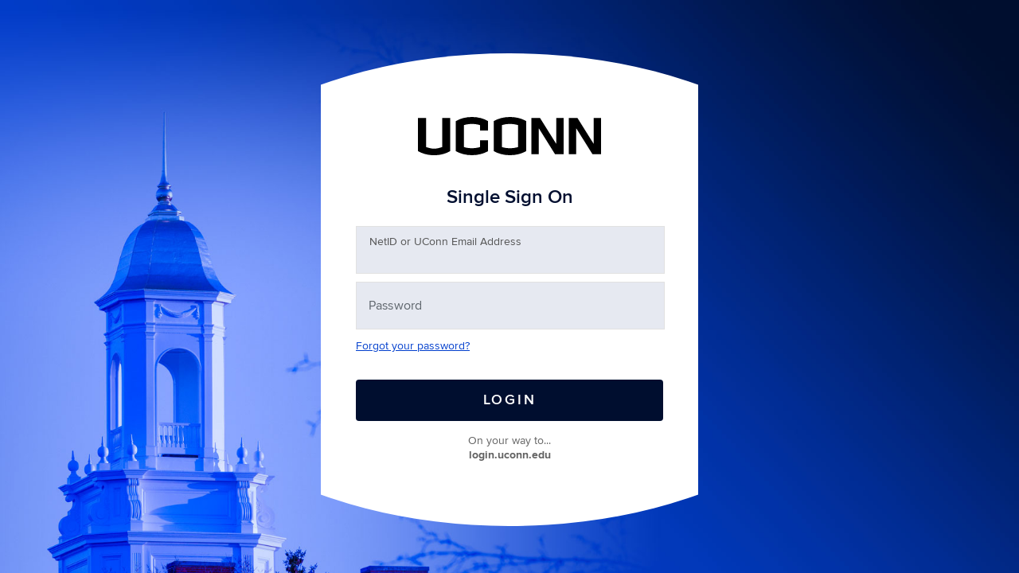

--- FILE ---
content_type: text/html;charset=UTF-8
request_url: https://login.uconn.edu/cas/login?service=https%3A%2F%2Flogin.uconn.edu%2Fcas%2Fidp%2Fprofile%2FSAML2%2FCallback%3Fsrid%3D_1607be451eee289ff2506314b7fc19c0b46f43a162%26entityId%3Dhttps%253A%252F%252Fkaltura.uconn.edu&RelayState=%252Fmedia%252FSD2024.ME.64.mp4%252F1_cjox2qqn
body_size: 13639
content:
<!DOCTYPE html><html lang="en_US">

<head>
    <meta charset="UTF-8" /><meta http-equiv="X-UA-Compatible" content="IE=edge" /><meta name="viewport" content="width=device-width, initial-scale=1, shrink-to-fit=no" /><title>CAS - Central Authentication Service NetID Single Sign On</title>
    <meta http-equiv="X-UA-Compatible" content="IE=edge"/><meta name="viewport" content="width=device-width, initial-scale=1, shrink-to-fit=no"/>
        <link rel="stylesheet" type="text/css" href="/cas/webjars/normalize.css/8.0.1/normalize.css" /><link rel="stylesheet" type="text/css" href="/cas/webjars/bootstrap/5.3.3/css/bootstrap-grid.min.css" /><link rel="stylesheet" type="text/css" href="/cas/webjars/material-components-web/14.0.0/dist/material-components-web.min.css" /><link rel="stylesheet" type="text/css" href="/cas/webjars/mdi__font/7.4.47/css/materialdesignicons.min.css" /><link rel="stylesheet" type="text/css" href="/cas/webjars/datatables/2.1.0/css/dataTables.dataTables.css" /><link rel="stylesheet" type="text/css" href="/cas/css/cas.css" /><link rel="stylesheet" type="text/css" href="/cas/css/custom.css" /><link rel="shortcut icon" href="/cas/favicon.ico" /></head>

<body class="login mdc-typography">
    <script type="text/javascript" src="/cas/webjars/jquery/3.7.1/jquery.min.js"></script>
<script type="text/javascript" src="/cas/webjars/datatables/2.1.0/js/dataTables.js"></script>

<script type="text/javascript" src="/cas/webjars/es5-shim/4.5.9/es5-shim.min.js"></script>
    <script type="text/javascript" src="/cas/webjars/css-vars-ponyfill/2.4.7/dist/css-vars-ponyfill.min.js"></script>
    <script type="text/javascript" src="/cas/webjars/material-components-web/14.0.0/dist/material-components-web.min.js"></script>
<script type="text/javascript" src="/cas/js/cas.js"></script>
<script type="text/javascript" src="/cas/js/material.js"></script>
<script type="text/javascript" src="/cas/js/custom.js"></script>
<script>
    if (typeof resourceLoadedSuccessfully === "function") {
        resourceLoadedSuccessfully();
    }
    $(() => {
        typeof cssVars === "function" && cssVars({onlyLegacy: true});
    });
    let trackGeoLocation = false;
</script>

<div>

    <script>let countMessages = 0;</script>
    <div
            class="mdc-dialog cas-notification-dialog modal"
            id="cas-notification-dialog" role="alertdialog"
            aria-modal="true" aria-labelledby="notif-dialog-title"
            aria-describedby="notif-dialog-content">
        <div class="mdc-dialog__container modal-dialog">
            <div class="mdc-dialog__surface modal-content">
                <div class="mdc-dialog__content modal-body" id="notif-dialog-content">
                    <div id="cookiesSupportedDiv" class="cas-notification-message mdc-typography--body1" style="display: none">
                        <h3 class="mdc-typography--headline6 mdi mdi-alert-circle fas fa-exclamation-circle">Cookies Disabled</h3>
                        <p class="text-wrap small">Your browser does not support cookies. The browser's ability to store or read cookies is essential for single sign-on to work. Please consult your browser settings and ensure cookie support is turned on.</p>
                    </div>

                </div>
                <footer class="mdc-dialog__actions modal-footer">
                    <button type="button" class="mdc-button mdc-button--raised mdc-dialog__button btn btn-primary"
                            data-mdc-dialog-action="accept"
                            data-mdc-dialog-button-default
                            data-bs-dismiss="modal">
                        <span class="mdc-button__label">OK</span>
                    </button>
                </footer>
            </div>
        </div>
        <div class="mdc-dialog__scrim"></div>
    </div>

    <script type="text/javascript">
        function supportsCookies() {
            try {
                document.cookie = 'testcookie=1';
                let ret = document.cookie.indexOf('testcookie=') !== -1;
                document.cookie = 'testcookie=1; expires=Thu, 01-Jan-1970 00:00:01 GMT';
                return ret;
            } catch (e) {
                console.log(e);
                return false;
            }
        }
        document.addEventListener('DOMContentLoaded', () => {
            if (!supportsCookies()) {
                countMessages++;
                window.jQuery('#cookiesSupportedDiv').show();
            }

            if (countMessages === 0) {
                window.jQuery('#notifications-count').remove();
                window.jQuery('#cas-notifications-menu').remove();
            } else {
                window.jQuery('#notifications-count').text(`(${countMessages})`)
            }
        });
    </script>
</div>

    <div class="mdc-drawer-scrim"></div>

    <div class="mdc-drawer-app-content mdc-top-app-bar--fixed-adjust d-flex justify-content-center">
        <main id="main-content" class="container-lg py-4">
            <div id="content" class="d-flex justify-content-center">
  <div class="d-flex justify-content-center flex-md-row flex-column mdc-card mdc-card-content card flex-grow-1">

    <!-- MAIN FORM --><section id="loginForm"
             class="login-section login-form card-body">
      <div id="focus" class="d-flex flex-column justify-content-between m-auto">

    <div>
      <div id="serviceui" class="mb-4">
        <div class="d-flex align-items-center p-2">
            <img title="All HTTPS Services"
                 alt="All HTTPS Services" src="images/webapp.png"
                 width="24" height="24"/><div class="ml-2">
                <h2 id="serviceUIMetadataDisplayName">All HTTPS Services</h2>
                <p id="serviceUIMetadataDescription">All HTTPS services</p>

                </div>
        </div>

        </div>
    </div>

    <div class="form-wrapper">
      <!-- MAIN LOGIN FORM --><form method="post" id="fm1" action="login" onsubmit="loginFormSubmission();">
        <!-- Optional SVG header --><div class="svg-container">
          <svg id="Blue" xmlns="http://www.w3.org/2000/svg" version="1.1" viewBox="0 0 504.01 105.23">
            <path class="st0" d="M66.73,82.83c-6.8,1.99-13.77,4.48-22.24,4.48s-15.44-2.49-22.24-4.48V2.82H0v91.13c12.12,7.14,27.56,11.45,44.48,11.45s32.37-4.31,44.49-11.45V2.82h-22.25v80.01Z"></path><path class="st0" d="M170.85,22.41v14.77h22.25V11.28c-12.12-7.14-27.56-11.28-44.48-11.28s-32.2,4.15-44.32,11.28v82.83c12.11,6.97,27.55,11.12,44.32,11.12s32.36-4.15,44.48-11.12v-30.21h-22.25v18.92c-6.64,1.99-13.77,3.15-22.24,3.15s-15.44-1.15-22.08-3.15V22.41c6.64-2,13.62-3.16,22.08-3.16s15.6,1.16,22.24,3.16Z"></path><path class="st0" d="M208.84,11.13v82.99c12.13,6.97,27.56,11.12,44.49,11.12s32.37-4.15,44.48-11.12V11.13c-12.12-6.98-27.55-11.13-44.48-11.13s-32.36,4.15-44.49,11.13ZM275.58,82.83c-6.81,1.99-13.77,3.15-22.24,3.15s-15.43-1.15-22.24-3.15V22.41c6.81-2.16,13.78-3.16,22.24-3.16s15.44,1.16,22.24,3.16v60.41Z"></path><polygon class="st0" points="380.73 73.36 380.23 73.36 336.07 2.82 312.34 2.82 312.34 102.25 332.43 102.25 332.43 31.7 333.09 31.7 377.23 102.25 400.97 102.25 400.97 2.82 380.73 2.82 380.73 73.36"></polygon><polygon class="st0" points="483.78 73.36 483.28 73.36 439.13 2.82 415.39 2.82 415.39 102.25 435.48 102.25 435.48 31.7 436.13 31.7 480.28 102.25 504.03 102.25 504.03 2.82 483.78 2.82 483.78 73.36"></polygon>
          </svg>
        </div>

        <h2 id="system">Single Sign On</h2>

        <div id="login-form-controls">
          <!-- SSO message (render only if there’s a real existing session) --><section class="cas-field form-group my-3" id="usernameSection">
            <div class="input-wrap">
              <input class="mdc-text-field__input form-control textfield" id="username"
                     size="25" type="text"
                     placeholder="NetID or UConn Email Address"
                     accesskey="n"
                     autocapitalize="none" spellcheck="false" autocomplete="off" required name="username" value="" /><label for="username"><span class="accesskey">N</span>etID or UConn Email Address</label>
            </div>
            <script type="text/javascript">
              /*<![CDATA[*/
              let username = "";
              let disabled = false;
              if (username != null && username !== '') {
                $('#username').val(username);
                if (disabled) { $('#usernameSection').hide(); }
              }
              /*]]>*/
            </script>
          </section>

          <section class="cas-field form-group my-3 mdc-input-group form-group" id="passwordSection">
            <div class="mdc-input-group-field mdc-input-group-field-append">
              <div class="input-wrap">
                <input class="mdc-text-field__input form-control pwd textfield"
                       type="password" id="password" size="25"
                       placeholder="Password"
                       accesskey="p"
                       autocomplete="off" required name="password" value="" /><label for="password"><span class="accesskey">P</span>assword</label>
              </div>

              <div class="mt-2">
                <span id="help"><a href="https://netid.uconn.edu/reset_password.php">Forgot your password? </a></span>
              </div>
            </div>
          </section>

          <section class="cas-field form-group my-3">
            </section>

          <section class="cas-field">
            <input type="hidden" name="execution" value="[base64]"/><input type="hidden" name="_eventId" value="submit"/><input type="hidden" name="geolocation"/><input type="hidden" name="deviceFingerprint"/><script type="text/javascript">
              let client = new ClientJS();
              let fingerprint = client.getFingerprint();
              $('[name="deviceFingerprint"]').val(fingerprint);
            </script>
          </section>

          <!-- Primary "Login" submit button --><!-- Editable Button --><button
                class="mdc-button mdc-button--raised btn btn-primary btn-primary"
                id="submitBtn"
                name="submitBtn"
                accesskey="l"
                type="submit">
            	<span class="mdc-button__label" / >Login</button>

	<!-- END - Editable Button --></div>
      </form>
      <!-- END MAIN LOGIN FORM --><!-- Optional X509 and WebAuthn blocks --><div>
        <div id="pmlinks" class="my-2">
        <div>
<!--            <br />
            <span class="mdi mdi-account-question"></span>
            <span th:utext="#{screen.pm.button.forgotpwd('https://pwd.example.org')}">Forgot your password?</span>
        </div> --></div>

        </div>

      <!-- "On your way to ..." message --><p id="message" class="mt-3">On your way to... <span id="destination"></span></p>
      <script>
        var uri = encodeURIComponent(window.location.href);
        uri = uri.split("%3F");
        if (uri[1]) {
          uri = (((((((uri[1]).replace('service%3D','')).replace('http%253A%252F%252F','')).replace('https%253A%252F%252F','')).replace('TARGET%3D','')).replace('https%253a%252f%252f','')).replace('http%253a%252f%252f','')).replace('https%3a%2f%2f','');
          uri = (uri.split("%252F"))[0];
          uri = (uri.split("%252"))[0];
        } else {
          uri = (uri[0].replace('https%3A%2F%2F','')).replace('%2Fcas%2Flogin','');
          uri = (uri.split("%3B"))[0];
        }
        document.getElementById('destination').innerHTML = uri;
      </script>

      <!-- PROMO: External Identity Provider under the destination message --><div id="providerPromo" class="provider-promo mt-2">
        <hr class="provider-promo-sep"/><!-- Updated: static text + "Learn more" hyperlink --><p class="provider-promo-text">
          A new login experience that uses your uconn.edu Microsoft account is coming soon.
          <a href="https://uconn.atlassian.net/wiki/x/AQC1hAY" target="_blank" rel="noopener">Learn more...</a>
        </p>

        <ul class="list-unstyled m-0 provider-promo-list">
          <li class="login-provider-item">
            <form method="post" id="formUConn-Entra" action="/cas/login"><input type="hidden" name="_csrf" value="uGfJOIS5huYFAHD3ThHOrIp3p9jrxgj7uUIeDANiJ5UscRagiF7_CbSBt4coNUGUeDz6lelBiuDa9WnWint9amJVF_YcRSHF"/>
              <button class="mdc-button mdc-button--raised btn btn-primary d-block w-100 provider-promo-btn  mdc-button-azuread2"
                      name="submitButton" type="submit"
                      title="UConn-Entra azuread2"
                      id="UConn-Entra"
                      autoRedirectType="none" redirectUrl="clientredirect?client_name=UConn-Entra&amp;service=https%3A%2F%2Flogin.uconn.edu%2Fcas%2Fidp%2Fprofile%2FSAML2%2FCallback%3Fsrid%3D_1607be451eee289ff2506314b7fc19c0b46f43a162%26entityId%3Dhttps%253A%252F%252Fkaltura.uconn.edu">
                <span class="mdc-button__label">Try it today!</span>
              </button>

              <input type="hidden" name="client_name" value="UConn-Entra" /><input type="hidden" name="_eventId" value="delegatedAuthenticationRedirect" /><input type="hidden" name="execution" value="[base64]" /></form>
          </li>
        </ul>
      </div>

      <script type="text/javascript">
        /*<![CDATA[*/
        var i = "One moment please...";
        var j = "Login";
        $(window).on('pageshow', function () {
          $(':submit').prop('disabled', false);
          $(':submit').attr('value', j);
        });
        $(document).ready(function () {
          $("#fm1").submit(function () {
            $(":submit").attr("disabled", true);
            $(":submit").attr("value", i);
            return true;
          });
        });
        /*]]>*/
      </script>
    </div>
  </div>
    </section>

    <!-- SEPARATE PROVIDERS PANEL (only when inline is OFF) --><span>
      </span>

    <!-- QR LOGIN (unchanged) --></div>
</div>
        </main>
    </div>

    </body>

</html>


--- FILE ---
content_type: text/javascript;charset=UTF-8
request_url: https://login.uconn.edu/cas/js/cas.js
body_size: 11735
content:
function randomWord() {
    let things = ["admiring", "adoring", "affectionate", "agitated", "amazing",
        "angry", "awesome", "beautiful", "blissful", "bold", "boring",
        "brave", "busy", "charming", "clever", "cool", "compassionate", "competent",
        "confident", "dazzling", "determined", "sweet", "sad", "silly",
        "relaxed", "romantic", "sad", "serene", "sharp", "quirky", "scared",
        "sleepy", "stoic", "strange", "suspicious", "sweet", "tender", "thirsty",
        "trusting", "unruffled", "upbeat", "vibrant", "vigilant", "vigorous",
        "wizardly", "wonderful", "youthful", "zealous", "zen"];

    let names = ["austin", "borg", "bohr", "wozniak", "bose", "wu", "wing", "wilson",
        "boyd", "guss", "jobs", "hawking", "hertz", "ford", "solomon", "spence",
        "turing", "torvalds", "morse", "ford", "penicillin", "lovelace", "davinci",
        "darwin", "buck", "brown", "benz", "boss", "allen", "gates", "bose",
        "edison", "einstein", "feynman", "ferman", "franklin", "lincoln", "jefferson",
        "mandela", "gandhi", "curie", "newton", "tesla", "faraday", "bell",
        "aristotle", "hubble", "nobel", "pascal", "washington", "galileo"];

    const n1 = things[Math.floor(Math.random() * things.length)];
    const n2 = names[Math.floor(Math.random() * names.length)];
    return `${n1}_${n2}`;
}

function copyClipboard(element) {
    element.select();
    element.setSelectionRange(0, 99999);
    document.execCommand("copy");
}

function getLastTwoWords(str) {
    const parts = str.split(".");
    return parts.slice(-2).join(".");
}

function formatDateYearMonthDayHourMinute(date) {
    const d = new Date(date);
    const year = d.getFullYear();
    const month = (d.getMonth() + 1).toString().padStart(2, "0"); // Months are zero-based
    const day = d.getDate().toString().padStart(2, "0");
    const hours = d.getHours().toString().padStart(2, "0");
    const minutes = d.getMinutes().toString().padStart(2, "0");
    return `${year}-${month}-${day} ${hours}:${minutes}`;
}

function formatDateYearMonthDay(date) {
    const d = new Date(date);
    const year = d.getFullYear();
    const month = (d.getMonth() + 1).toString().padStart(2, "0");
    const day = d.getDate().toString().padStart(2, "0");
    return `${year}-${month}-${day}`;
}

function toKebabCase(str) {
    return str
        .replace(/([a-z0-9])([A-Z])/g, '$1-$2')
        .replace(/[^a-zA-Z0-9.[\]]+/g, '-')
        .replace(/^-+|-+$/g, '')
        .toLowerCase();      
}


function camelcaseToTitleCase(str) {
    return str
        .replace(/([A-Z])/g, " $1")
        .replace(/^./, char => char.toUpperCase())
        .trim();
}

function flattenJSON(data) {
    let result = {};
    let l = undefined;

    function recurse(cur, prop) {
        if (Object(cur) !== cur) {
            result[prop] = cur;
        } else if (Array.isArray(cur)) {
            for (let i = 0, l = cur.length; i < l; i++) {
                recurse(cur[i], `${prop}[${i}]`);
            }
            if (l === 0) {
                result[prop] = [];
            }
        } else {
            let isEmpty = true;
            for (let p in cur) {
                isEmpty = false;
                recurse(cur[p], prop ? `${prop}.${p}` : p);
            }
            if (isEmpty && prop) {
                result[prop] = {};
            }
        }
    }

    recurse(data, "");
    return result;
}

function convertMemoryToGB(memoryStr) {
    const units = {
        B: 1,
        KB: 1024,
        MB: 1024 ** 2,
        GB: 1024 ** 3,
        TB: 1024 ** 4
    };
    const regex = /(\d+(\.\d+)?)\s*(B|KB|MB|GB|TB)/i;
    const match = memoryStr.match(regex);
    const value = parseFloat(match[1]);
    const unit = match[3].toUpperCase();
    const bytes = value * units[unit];
    return bytes / units.GB;
}

function isValidURL(str) {
    let pattern = new RegExp("^(https?:\\/\\/)?" + // protocol
        "((([a-z\\d]([a-z\\d-]*[a-z\\d])*)\\.)+[a-z]{2,}|" + // domain name
        "((\\d{1,3}\\.){3}\\d{1,3}))" + // OR ip (v4) address
        "(\\:\\d+)?(\\/[-a-z\\d%_.~+]*)*" + // port and path
        "(\\?[;&a-z\\d%_.~+=-]*)?" + // query string
        "(\\#[-a-z\\d_]*)?$", "i"); // fragment locator
    return !!pattern.test(str);
}

function requestGeoPosition() {
    // console.log('Requesting GeoLocation data from the browser...');
    if (navigator.geolocation) {
        navigator.geolocation.watchPosition(showGeoPosition, logGeoLocationError,
            {maximumAge: 600000, timeout: 5000, enableHighAccuracy: true});
    } else {
        console.log("Browser does not support Geo Location");
    }
}

function logGeoLocationError(error) {
    switch (error.code) {
    case error.PERMISSION_DENIED:
        console.log("User denied the request for GeoLocation.");
        break;
    case error.POSITION_UNAVAILABLE:
        console.log("Location information is unavailable.");
        break;
    case error.TIMEOUT:
        console.log("The request to get user location timed out.");
        break;
    default:
        console.log("An unknown error occurred.");
        break;
    }
}

function showGeoPosition(position) {
    let loc = `${position.coords.latitude},${position.coords.longitude},${position.coords.accuracy},${position.timestamp}`;
    console.log(`Tracking geolocation for ${loc}`);
    $("[name=\"geolocation\"]").val(loc);
}

function preserveAnchorTagOnForm() {
    $("#fm1").submit(() => {
        let location = self.document.location;

        let action = $("#fm1").attr("action");
        if (action === undefined) {
            action = location.href;
        } else {
            action += location.search + encodeURIComponent(location.hash);
        }
        console.log(`Preserving URL fragment in form action: ${action}`);
        $("#fm1").attr("action", action);

    });
}

function preventFormResubmission() {
    $("form").submit(() => {
        $(":submit").attr("disabled", true);
        let altText = $(":submit").attr("data-processing-text");
        if (altText) {
            $(":submit").attr("value", altText);
        }
        return true;
    });
}

function writeToLocalStorage(browserStorage) {
    if (typeof (Storage) === "undefined") {
        console.log("Browser does not support local storage for write-ops");
    } else {
        let payload = readFromLocalStorage(browserStorage);
        window.localStorage.removeItem("CAS");
        payload[browserStorage.context] = browserStorage.payload;
        window.localStorage.setItem("CAS", JSON.stringify(payload));
        console.log(`Stored ${browserStorage.payload} in local storage under key ${browserStorage.context}`);
    }
}

function readFromLocalStorage(browserStorage) {
    if (typeof (Storage) === "undefined") {
        console.log("Browser does not support local storage for read-ops");
        return null;
    }
    try {
        let payload = window.localStorage.getItem("CAS");
        console.log(`Read ${payload} in local storage`);
        return payload === null ? {} : JSON.parse(payload);
    } catch (e) {
        console.log(`Failed to read from local storage: ${e}`);
        window.localStorage.removeItem("CAS");
        return {};
    }
}

function clearLocalStorage() {
    if (typeof (Storage) === "undefined") {
        console.log("Browser does not support local storage for write-ops");
    } else {
        window.localStorage.clear();
    }
}

function writeToSessionStorage(browserStorage) {
    if (typeof (Storage) === "undefined") {
        console.log("Browser does not support session storage for write-ops");
    } else {
        let payload = readFromSessionStorage(browserStorage);
        window.sessionStorage.removeItem("CAS");
        payload[browserStorage.context] = browserStorage.payload;
        window.sessionStorage.setItem("CAS", JSON.stringify(payload));
        console.log(`Stored ${browserStorage.payload} in session storage under key ${browserStorage.context}`);
    }
}

function clearSessionStorage() {
    if (typeof (Storage) === "undefined") {
        console.log("Browser does not support session storage for write-ops");
    } else {
        window.sessionStorage.clear();
        console.log("Cleared session storage");
    }
}

function readFromSessionStorage(browserStorage) {
    if (typeof (Storage) === "undefined") {
        console.log("Browser does not support session storage for read-ops");
        return null;
    }
    try {
        let payload = window.sessionStorage.getItem("CAS");
        console.log(`Read ${payload} in session storage`);
        return payload === null ? {} : JSON.parse(payload);
    } catch (e) {
        console.log(`Failed to read from session storage: ${e}`);
        window.sessionStorage.removeItem("CAS");
        return {};
    }
}

function loginFormSubmission() {
    return true;
}

function resourceLoadedSuccessfully() {
    $(document).ready(() => {
        if (trackGeoLocation) {
            requestGeoPosition();
        }

        if ($(":focus").length === 0) {
            $("input:visible:enabled:first").focus();
        }

        preserveAnchorTagOnForm();
        preventFormResubmission();
        $("#fm1 input[name=\"username\"],[name=\"password\"]").trigger("input");
        $("#fm1 input[name=\"username\"]").focus();

        $(".reveal-password").click(ev => {
            if ($(".pwd").attr("type") === "text") {
                $(".pwd").attr("type", "password");
                $(".reveal-password-icon").removeClass("mdi mdi-eye-off").addClass("mdi mdi-eye");
            } else {
                $(".pwd").attr("type", "text");
                $(".reveal-password-icon").removeClass("mdi mdi-eye").addClass("mdi mdi-eye-off");
            }
            ev.preventDefault();
        });
        // console.log(`JQuery Ready: ${typeof (jqueryReady)}`);
        if (typeof (jqueryReady) == "function") {
            jqueryReady();
        }
    });
}

function autoHideElement(id, timeout = 1500) {
    let elementToFadeOut = document.getElementById(id);

    function hideElement() {
        $(elementToFadeOut).fadeOut(500);
    }

    setTimeout(hideElement, timeout);
}

function initializeAceEditor(id, mode="json") {
    ace.require("ace/ext/language_tools");
    const beautify = ace.require("ace/ext/beautify");
    const editor = ace.edit(id);
    editor.setTheme("ace/theme/cobalt");
    editor.session.setMode(`ace/mode/${mode}`);
    editor.session.setUseWrapMode(true);
    editor.session.setTabSize(4);
    editor.setShowPrintMargin(false);
    editor.commands.addCommand({
        name: "deleteLine",
        bindKey: {
            win: "Ctrl-Y",
            mac: "Command-Y"
        },
        exec: editor => {
            const cursorPosition = editor.getCursorPosition();
            editor.session.remove({
                start: {row: cursorPosition.row, column: 0},
                end: {row: cursorPosition.row + 1, column: 0}
            });
        },
        readOnly: false
    });
    editor.setOptions({
        enableBasicAutocompletion: true,
        enableLiveAutocompletion: true,
        enableSnippets: true,
        selectionStyle: "text",
        highlightActiveLine: true,
        highlightSelectedWord: true,
        enableAutoIndent: true,
        cursorStyle: "wide",
        useSoftTabs: true,
        hScrollBarAlwaysVisible: false,
        showInvisibles: false,
        animatedScroll: true,
        highlightGutterLine: true,
        showLineNumbers: true,
        fontSize: "16px"
    });
    beautify.beautify(editor.session);
    return editor;
}
